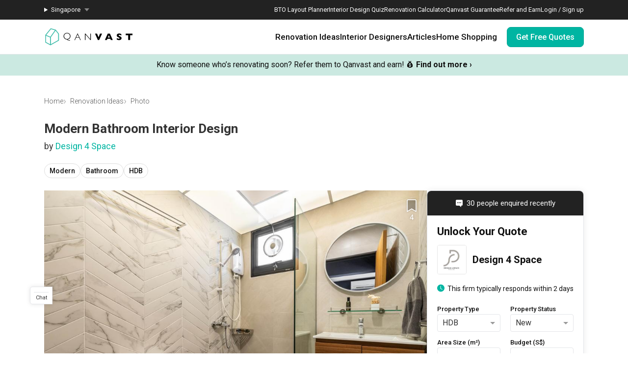

--- FILE ---
content_type: application/javascript; charset=utf-8
request_url: https://qanvast.com/_next/static/chunks/1253-1907896976f37379.js
body_size: 7200
content:
(self.webpackChunk_N_E=self.webpackChunk_N_E||[]).push([[1253,9966,2192],{15044:function(e){e.exports=function(e){var t={};function n(r){if(t[r])return t[r].exports;var o=t[r]={i:r,l:!1,exports:{}};return e[r].call(o.exports,o,o.exports,n),o.l=!0,o.exports}return n.m=e,n.c=t,n.d=function(e,t,r){n.o(e,t)||Object.defineProperty(e,t,{enumerable:!0,get:r})},n.r=function(e){"undefined"!=typeof Symbol&&Symbol.toStringTag&&Object.defineProperty(e,Symbol.toStringTag,{value:"Module"}),Object.defineProperty(e,"__esModule",{value:!0})},n.t=function(e,t){if(1&t&&(e=n(e)),8&t||4&t&&"object"==typeof e&&e&&e.__esModule)return e;var r=Object.create(null);if(n.r(r),Object.defineProperty(r,"default",{enumerable:!0,value:e}),2&t&&"string"!=typeof e)for(var o in e)n.d(r,o,(function(t){return e[t]}).bind(null,o));return r},n.n=function(e){var t=e&&e.__esModule?function(){return e.default}:function(){return e};return n.d(t,"a",t),t},n.o=function(e,t){return Object.prototype.hasOwnProperty.call(e,t)},n.p="",n(n.s=0)}([function(e,t,n){"use strict";function r(e){return(r="function"==typeof Symbol&&"symbol"==typeof Symbol.iterator?function(e){return typeof e}:function(e){return e&&"function"==typeof Symbol&&e.constructor===Symbol&&e!==Symbol.prototype?"symbol":typeof e})(e)}function o(e){var t;switch(r(e)){case"string":return/Z$/.test(e)?0:(t=/([+-])(\d{2}):?(\d{2})/.exec(e))&&(+t[3]+60*t[2])*("+"===t[1]?1:-1);case"number":return Number.isNaN(e)?null:16>Math.abs(e)?60*e:e;default:return null}}n.r(t);var i=function(e,t,n){var r=String(e);return!r||r.length>=t?e:"".concat(Array(t+1-r.length).join(n)).concat(e)},s=function(e){var t=Math.abs(e);return"".concat(e<=0?"+":"-").concat(i(Math.floor(t/60),2,"0"),":").concat(i(t%60,2,"0"))};function a(e,t){for(var n=0;n<t.length;n++){var r=t[n];r.enumerable=r.enumerable||!1,r.configurable=!0,"value"in r&&(r.writable=!0),Object.defineProperty(e,r.key,r)}}var u=(new Date).getTimezoneOffset(),c=Date.prototype;function l(e){return 6e4*(e-(arguments.length>1&&void 0!==arguments[1]?arguments[1]:u))}var f=function(){var e;function t(){var e=arguments.length>0&&void 0!==arguments[0]?arguments[0]:new Date,n=arguments.length>1&&void 0!==arguments[1]?arguments[1]:e.getTimezoneOffset();(function(e,t){if(!(e instanceof t))throw TypeError("Cannot call a class as a function")})(this,t),this.$d=new Date(e.getTime()-l(n)),this.$timezoneOffset=n}return a(t.prototype,[{key:"getTimezoneOffset",value:function(){return this.$timezoneOffset}},{key:"setTimezoneOffset",value:function(){var e=arguments.length>0&&void 0!==arguments[0]?arguments[0]:this.$timezoneOffset;this.$d.setTime(this.$d.getTime()+l(this.$timezoneOffset,e)),this.$timezoneOffset=e}}]),e&&a(t,e),t}();["toDateString","toLocaleString","toLocaleDateString","toLocaleTimeString","setDate","setFullYear","setHours","setMilliseconds","setMinutes","setMonth","setSeconds","setTime","setYear","getDate","getDay","getFullYear","getHours","getMilliseconds","getMinutes","getMonth","getSeconds","getYear"].forEach(function(e){f.prototype[e]=function(){return c[e].apply(this.$d,arguments)}}),["toISOString","toUTCString","toGMTString","toJSON","getUTCDate","getUTCDay","getUTCFullYear","getUTCHours","getUTCMilliseconds","getUTCMinutes","getUTCMonth","getUTCSeconds","valueOf","getTime"].forEach(function(e){f.prototype[e]=function(){return c[e].apply(new Date(this.$d.getTime()+l(this.$timezoneOffset)),arguments)}}),["setUTCDate","setUTCFullYear","setUTCHours","setUTCMilliseconds","setUTCMinutes","setUTCMonth","setUTCSeconds"].forEach(function(e){f.prototype[e]=function(){var t=new Date(this.$d.getTime()+l(this.$timezoneOffset));c[e].apply(t,arguments),t.setTime(t.getTime()-l(this.$timezoneOffset)),this.$d=t}}),["toString","toTimeString"].forEach(function(e){f.prototype[e]=function(){return c[e].apply(this.$d,arguments).replace(/GMT(.*)$/,"GMT".concat(s(this.$timezoneOffset)))}});var p=!1,d=function(e,t){["clone","add","subtract","startOf"].forEach(function(n){e[n]=function(){var e=this.utcOffset();return t[n].apply(this,arguments).utcOffset(e)}}),e.utc=function(){return this.utcOffset(0)},e.local=function(){return this.utcOffset(-u)},e.utcOffset=function(e){if(void 0===e){var t=this.$d.getTimezoneOffset();return 0===t?0:-t}return null!==o(e)&&(this.$d.setTimezoneOffset(-o(e)),this.init()),this},e.toDate=function(){return new Date(this.$d.getTime())},e.isLocal=function(){return this.$d.getTimezoneOffset()===u},e.isUTC=function(){return 0===this.$d.getTimezoneOffset()},e.$set=function(){for(var e,n=this.$d.getTimezoneOffset(),r=arguments.length,o=Array(r),i=0;i<r;i++)o[i]=arguments[i];return(e=t.$set).call.apply(e,[this].concat(o)),this.$d instanceof Date&&(this.$d=new f(this.$d,n)),this},e.parse=function(e){t.parse.call(this,e);var n=this.$d,r="string"==typeof e.date?o(e.date):null;this.$d=new f(n,null===r?u:-r),p&&this.local(),this.init()}};t.default=function(){var e=arguments.length>0&&void 0!==arguments[0]?arguments[0]:{},t=arguments.length>1?arguments[1]:void 0,n=arguments.length>2?arguments[2]:void 0;p=!!e.parseToLocal;var r=t.prototype,i=function(){};i.prototype=r;var s=new i;d(s,r),s.constructor=t.constructor,t.prototype=s,n.utc=function(e){var t=this(e);return"string"==typeof e&&null===o(e)&&(t.$d.$timezoneOffset=0),t.utc()}}}])},2664:function(e,t,n){var r=n(77095);e.exports=function(e,t){return!!(null==e?0:e.length)&&r(e,t,0)>-1}},64797:function(e){e.exports=function(e,t,n){for(var r=-1,o=null==e?0:e.length;++r<o;)if(n(t,e[r]))return!0;return!1}},9677:function(e,t,n){var r=n(65789),o=n(80962);e.exports=function e(t,n,i,s,a){var u=-1,c=t.length;for(i||(i=o),a||(a=[]);++u<c;){var l=t[u];n>0&&i(l)?n>1?e(l,n-1,i,s,a):r(a,l):s||(a[a.length]=l)}return a}},17466:function(e,t,n){var r=n(16032),o=n(19955);e.exports=function(e,t){return r(e,t,function(t,n){return o(e,n)})}},16032:function(e,t,n){var r=n(38824),o=n(21265),i=n(53066);e.exports=function(e,t,n){for(var s=-1,a=t.length,u={};++s<a;){var c=t[s],l=r(e,c);n(l,c)&&o(u,i(c,e),l)}return u}},15375:function(e,t,n){var r=n(22440),o=n(2664),i=n(64797),s=n(97399),a=n(94225),u=n(1640);e.exports=function(e,t,n){var c=-1,l=o,f=e.length,p=!0,d=[],h=d;if(n)p=!1,l=i;else if(f>=200){var v=t?null:a(e);if(v)return u(v);p=!1,l=s,h=new r}else h=t?[]:d;e:for(;++c<f;){var y=e[c],g=t?t(y):y;if(y=n||0!==y?y:0,p&&g==g){for(var b=h.length;b--;)if(h[b]===g)continue e;t&&h.push(g),d.push(y)}else l(h,g,n)||(h!==d&&h.push(g),d.push(y))}return d}},81605:function(e,t,n){var r=n(53066),o=n(36887),i=n(669),s=n(217);e.exports=function(e,t){return t=r(t,e),null==(e=i(e,t))||delete e[s(o(t))]}},78902:function(e){e.exports=function(e,t,n){for(var r=-1,o=e.length,i=t.length,s={};++r<o;){var a=r<i?t[r]:void 0;n(s,e[r],a)}return s}},94225:function(e,t,n){var r=n(50608),o=n(67222),i=n(1640),s=r&&1/i(new r([,-0]))[1]==1/0?function(e){return new r(e)}:o;e.exports=s},99585:function(e,t,n){var r=n(2068),o=n(70816);e.exports=function e(t,n,i,s,a,u){return o(t)&&o(n)&&(u.set(n,t),r(t,n,void 0,e,u),u.delete(n)),t}},39635:function(e,t,n){var r=n(23393);e.exports=function(e){return r(e)?void 0:e}},37525:function(e,t,n){var r=n(98007),o=n(7157),i=n(18501);e.exports=function(e){return i(o(e,void 0,r),e+"")}},80962:function(e,t,n){var r=n(14212),o=n(99782),i=n(95059),s=r?r.isConcatSpreadable:void 0;e.exports=function(e){return i(e)||o(e)||!!(s&&e&&e[s])}},669:function(e,t,n){var r=n(38824),o=n(81834);e.exports=function(e,t){return t.length<2?e:r(e,o(t,0,-1))}},12868:function(e,t,n){var r=n(42993);e.exports=function(e){return r(e,4)}},99497:function(e,t,n){var r=n(24821),o=n(70712),i=n(99585),s=n(57102),a=o(function(e){return e.push(void 0,i),r(s,void 0,e)});e.exports=a},98007:function(e,t,n){var r=n(9677);e.exports=function(e){return(null==e?0:e.length)?r(e,1):[]}},93574:function(e,t,n){var r=n(29759);e.exports=function(e,t){return r(e,t)}},71292:function(e){e.exports=function(e){return null==e}},30677:function(e,t,n){var r=n(83690),o=n(49452),i=n(28245),s=n(95059);e.exports=function(e,t){return(s(e)?r:i)(e,o(t,3))}},57102:function(e,t,n){var r=n(2068),o=n(55878)(function(e,t,n,o){r(e,t,n,o)});e.exports=o},67222:function(e){e.exports=function(){}},22071:function(e,t,n){var r=n(83690),o=n(42993),i=n(81605),s=n(53066),a=n(99942),u=n(39635),c=n(37525),l=n(27790),f=c(function(e,t){var n={};if(null==e)return n;var c=!1;t=r(t,function(t){return t=s(t,e),c||(c=t.length>1),t}),a(e,l(e),n),c&&(n=o(n,7,u));for(var f=t.length;f--;)i(n,t[f]);return n});e.exports=f},70034:function(e,t,n){var r=n(67741),o=n(25635),i=/^\s+/,s=r.parseInt;e.exports=function(e,t,n){return n||null==t?t=0:t&&(t=+t),s(o(e).replace(i,""),t||0)}},25247:function(e,t,n){var r=n(17466),o=n(37525)(function(e,t){return null==e?{}:r(e,t)});e.exports=o},91961:function(e,t,n){var r=n(9677),o=n(49452),i=n(70712),s=n(15375),a=n(69942),u=n(36887),c=i(function(e){var t=u(e);return a(t)&&(t=void 0),s(r(e,1,a,!0),o(t,2))});e.exports=c},59679:function(e,t,n){var r=n(15375);e.exports=function(e){return e&&e.length?r(e):[]}},52616:function(e,t,n){var r=n(49478),o=n(78902);e.exports=function(e,t){return o(e||[],t||[],r)}},24232:function(e,t,n){"use strict";n.d(t,{default:function(){return o.a}});var r=n(24930),o=n.n(r)},24930:function(e,t,n){"use strict";Object.defineProperty(t,"__esModule",{value:!0}),Object.defineProperty(t,"default",{enumerable:!0,get:function(){return i}});let r=n(86921);n(57437),n(2265);let o=r._(n(84795));function i(e,t){let n={loading:e=>{let{error:t,isLoading:n,pastDelay:r}=e;return null}};return"function"==typeof e&&(n.loader=e),(0,o.default)({...n,...t})}("function"==typeof t.default||"object"==typeof t.default&&null!==t.default)&&void 0===t.default.__esModule&&(Object.defineProperty(t.default,"__esModule",{value:!0}),Object.assign(t.default,t),e.exports=t.default)},19721:function(e,t,n){"use strict";Object.defineProperty(t,"__esModule",{value:!0}),Object.defineProperty(t,"BailoutToCSR",{enumerable:!0,get:function(){return o}});let r=n(99775);function o(e){let{reason:t,children:n}=e;if("undefined"==typeof window)throw new r.BailoutToCSRError(t);return n}},84795:function(e,t,n){"use strict";Object.defineProperty(t,"__esModule",{value:!0}),Object.defineProperty(t,"default",{enumerable:!0,get:function(){return u}});let r=n(57437),o=n(2265),i=n(19721);function s(e){var t;return{default:null!=(t=null==e?void 0:e.default)?t:e}}let a={loader:()=>Promise.resolve(s(()=>null)),loading:null,ssr:!0},u=function(e){let t={...a,...e},n=(0,o.lazy)(()=>t.loader().then(s)),u=t.loading;function c(e){let s=u?(0,r.jsx)(u,{isLoading:!0,pastDelay:!0,error:null}):null,a=t.ssr?(0,r.jsx)(n,{...e}):(0,r.jsx)(i.BailoutToCSR,{reason:"next/dynamic",children:(0,r.jsx)(n,{...e})});return(0,r.jsx)(o.Suspense,{fallback:s,children:a})}return c.displayName="LoadableComponent",c}},50221:function(e,t,n){"use strict";t.Z=void 0;var r,o=function(e){if(e&&e.__esModule)return e;if(null===e||"object"!==a(e)&&"function"!=typeof e)return{default:e};var t=s();if(t&&t.has(e))return t.get(e);var n={},r=Object.defineProperty&&Object.getOwnPropertyDescriptor;for(var o in e)if(Object.prototype.hasOwnProperty.call(e,o)){var i=r?Object.getOwnPropertyDescriptor(e,o):null;i&&(i.get||i.set)?Object.defineProperty(n,o,i):n[o]=e[o]}return n.default=e,t&&t.set(e,n),n}(n(2265)),i=(r=n(16480))&&r.__esModule?r:{default:r};function s(){if("function"!=typeof WeakMap)return null;var e=new WeakMap;return s=function(){return e},e}function a(e){return(a="function"==typeof Symbol&&"symbol"==typeof Symbol.iterator?function(e){return typeof e}:function(e){return e&&"function"==typeof Symbol&&e.constructor===Symbol&&e!==Symbol.prototype?"symbol":typeof e})(e)}function u(){return(u=Object.assign||function(e){for(var t=1;t<arguments.length;t++){var n=arguments[t];for(var r in n)Object.prototype.hasOwnProperty.call(n,r)&&(e[r]=n[r])}return e}).apply(this,arguments)}function c(e,t){var n=Object.keys(e);if(Object.getOwnPropertySymbols){var r=Object.getOwnPropertySymbols(e);t&&(r=r.filter(function(t){return Object.getOwnPropertyDescriptor(e,t).enumerable})),n.push.apply(n,r)}return n}function l(e,t,n){return t in e?Object.defineProperty(e,t,{value:n,enumerable:!0,configurable:!0,writable:!0}):e[t]=n,e}function f(e,t){for(var n=0;n<t.length;n++){var r=t[n];r.enumerable=r.enumerable||!1,r.configurable=!0,"value"in r&&(r.writable=!0),Object.defineProperty(e,r.key,r)}}function p(e){return(p=Object.setPrototypeOf?Object.getPrototypeOf:function(e){return e.__proto__||Object.getPrototypeOf(e)})(e)}function d(e){if(void 0===e)throw ReferenceError("this hasn't been initialised - super() hasn't been called");return e}function h(e,t){return(h=Object.setPrototypeOf||function(e,t){return e.__proto__=t,e})(e,t)}var v="Select...",y=function(e){var t,n;function r(e){var t,n;return!function(e,t){if(!(e instanceof t))throw TypeError("Cannot call a class as a function")}(this,r),(t=(n=p(r).call(this,e))&&("object"===a(n)||"function"==typeof n)?n:d(this)).state={selected:t.parseValue(e.value,e.options)||{label:void 0===e.placeholder?v:e.placeholder,value:""},isOpen:!1},t.dropdownRef=(0,o.createRef)(),t.mounted=!0,t.handleDocumentClick=t.handleDocumentClick.bind(d(t)),t.fireChangeEvent=t.fireChangeEvent.bind(d(t)),t}return!function(e,t){if("function"!=typeof t&&null!==t)throw TypeError("Super expression must either be null or a function");e.prototype=Object.create(t&&t.prototype,{constructor:{value:e,writable:!0,configurable:!0}}),t&&h(e,t)}(r,e),t=[{key:"componentDidUpdate",value:function(e){if(this.props.value!==e.value){if(this.props.value){var t=this.parseValue(this.props.value,this.props.options);t!==this.state.selected&&this.setState({selected:t})}else this.setState({selected:{label:void 0===this.props.placeholder?v:this.props.placeholder,value:""}})}}},{key:"componentDidMount",value:function(){document.addEventListener("click",this.handleDocumentClick,!1),document.addEventListener("touchend",this.handleDocumentClick,!1)}},{key:"componentWillUnmount",value:function(){this.mounted=!1,document.removeEventListener("click",this.handleDocumentClick,!1),document.removeEventListener("touchend",this.handleDocumentClick,!1)}},{key:"handleMouseDown",value:function(e){this.props.onFocus&&"function"==typeof this.props.onFocus&&this.props.onFocus(this.state.isOpen),"mousedown"===e.type&&0!==e.button||(e.stopPropagation(),e.preventDefault(),this.props.disabled||this.setState({isOpen:!this.state.isOpen}))}},{key:"parseValue",value:function(e,t){var n;if("string"==typeof e)for(var r=0,o=t.length;r<o;r++)if("group"===t[r].type){var i=t[r].items.filter(function(t){return t.value===e});i.length&&(n=i[0])}else void 0!==t[r].value&&t[r].value===e&&(n=t[r]);return n||e}},{key:"setValue",value:function(e,t){var n={selected:{value:e,label:t},isOpen:!1};this.fireChangeEvent(n),this.setState(n)}},{key:"fireChangeEvent",value:function(e){e.selected!==this.state.selected&&this.props.onChange&&this.props.onChange(e.selected)}},{key:"renderOption",value:function(e){var t,n=e.value;void 0===n&&(n=e.label||e);var r=e.label||e.value||e,s=n===this.state.selected.value||n===this.state.selected,a=(l(t={},"".concat(this.props.baseClassName,"-option"),!0),l(t,e.className,!!e.className),l(t,"is-selected",s),t),f=(0,i.default)(a),p=Object.keys(e.data||{}).reduce(function(t,n){return function(e){for(var t=1;t<arguments.length;t++){var n=null!=arguments[t]?arguments[t]:{};t%2?c(n,!0).forEach(function(t){l(e,t,n[t])}):Object.getOwnPropertyDescriptors?Object.defineProperties(e,Object.getOwnPropertyDescriptors(n)):c(n).forEach(function(t){Object.defineProperty(e,t,Object.getOwnPropertyDescriptor(n,t))})}return e}({},t,l({},"data-".concat(n),e.data[n]))},{});return o.default.createElement("div",u({key:n,className:f,onMouseDown:this.setValue.bind(this,n,r),onClick:this.setValue.bind(this,n,r),role:"option","aria-selected":s?"true":"false"},p),r)}},{key:"buildMenu",value:function(){var e=this,t=this.props,n=t.options,r=t.baseClassName,i=n.map(function(t){if("group"!==t.type)return e.renderOption(t);var n=o.default.createElement("div",{className:"".concat(r,"-title")},t.name),i=t.items.map(function(t){return e.renderOption(t)});return o.default.createElement("div",{className:"".concat(r,"-group"),key:t.name,role:"listbox",tabIndex:"-1"},n,i)});return i.length?i:o.default.createElement("div",{className:"".concat(r,"-noresults")},"No options found")}},{key:"handleDocumentClick",value:function(e){this.mounted&&!this.dropdownRef.current.contains(e.target)&&this.state.isOpen&&this.setState({isOpen:!1})}},{key:"isValueSelected",value:function(){return"string"==typeof this.state.selected||""!==this.state.selected.value}},{key:"render",value:function(){var e,t,n,r,s,a=this.props,u=a.baseClassName,c=a.controlClassName,f=a.placeholderClassName,p=a.menuClassName,d=a.arrowClassName,h=a.arrowClosed,v=a.arrowOpen,y=a.className,g=this.props.disabled?"Dropdown-disabled":"",b="string"==typeof this.state.selected?this.state.selected:this.state.selected.label,m=(0,i.default)((l(e={},"".concat(u,"-root"),!0),l(e,y,!!y),l(e,"is-open",this.state.isOpen),e)),O=(0,i.default)((l(t={},"".concat(u,"-control"),!0),l(t,c,!!c),l(t,g,!!g),t)),w=(0,i.default)((l(n={},"".concat(u,"-placeholder"),!0),l(n,f,!!f),l(n,"is-selected",this.isValueSelected()),n)),x=(0,i.default)((l(r={},"".concat(u,"-menu"),!0),l(r,p,!!p),r)),k=(0,i.default)((l(s={},"".concat(u,"-arrow"),!0),l(s,d,!!d),s)),S=o.default.createElement("div",{className:w},b),j=this.state.isOpen?o.default.createElement("div",{className:x,"aria-expanded":"true"},this.buildMenu()):null;return o.default.createElement("div",{ref:this.dropdownRef,className:m},o.default.createElement("div",{className:O,onMouseDown:this.handleMouseDown.bind(this),onTouchEnd:this.handleMouseDown.bind(this),"aria-haspopup":"listbox"},S,o.default.createElement("div",{className:"".concat(u,"-arrow-wrapper")},v&&h?this.state.isOpen?v:h:o.default.createElement("span",{className:k}))),j)}}],f(r.prototype,t),n&&f(r,n),r}(o.Component);y.defaultProps={baseClassName:"Dropdown"},t.Z=y},97051:function(e,t,n){var r;!function(){"use strict";var o={not_type:/[^T]/,not_primitive:/[^v]/,number:/[diefg]/,numeric_arg:/[bcdiefguxX]/,json:/[j]/,text:/^[^\x25]+/,modulo:/^\x25{2}/,placeholder:/^\x25(?:([1-9]\d*)\$|\(([^)]+)\))?(\+)?(0|'[^$])?(-)?(\d+)?(?:\.(\d+))?([b-gijostTuvxX])/,key:/^([a-z_][a-z_\d]*)/i,key_access:/^\.([a-z_][a-z_\d]*)/i,index_access:/^\[(\d+)\]/,sign:/^[+-]/};function i(e){return function(e,t){var n,r,s,a,u,c,l,f,p,d=1,h=e.length,v="";for(r=0;r<h;r++)if("string"==typeof e[r])v+=e[r];else if("object"==typeof e[r]){if((a=e[r]).keys)for(s=0,n=t[d];s<a.keys.length;s++){if(void 0==n)throw Error(i('[sprintf] Cannot access property "%s" of undefined value "%s"',a.keys[s],a.keys[s-1]));n=n[a.keys[s]]}else n=a.param_no?t[a.param_no]:t[d++];if(o.not_type.test(a.type)&&o.not_primitive.test(a.type)&&n instanceof Function&&(n=n()),o.numeric_arg.test(a.type)&&"number"!=typeof n&&isNaN(n))throw TypeError(i("[sprintf] expecting number but found %T",n));switch(o.number.test(a.type)&&(f=n>=0),a.type){case"b":n=parseInt(n,10).toString(2);break;case"c":n=String.fromCharCode(parseInt(n,10));break;case"d":case"i":n=parseInt(n,10);break;case"j":n=JSON.stringify(n,null,a.width?parseInt(a.width):0);break;case"e":n=a.precision?parseFloat(n).toExponential(a.precision):parseFloat(n).toExponential();break;case"f":n=a.precision?parseFloat(n).toFixed(a.precision):parseFloat(n);break;case"g":n=a.precision?String(Number(n.toPrecision(a.precision))):parseFloat(n);break;case"o":n=(parseInt(n,10)>>>0).toString(8);break;case"s":n=String(n),n=a.precision?n.substring(0,a.precision):n;break;case"t":n=String(!!n),n=a.precision?n.substring(0,a.precision):n;break;case"T":n=Object.prototype.toString.call(n).slice(8,-1).toLowerCase(),n=a.precision?n.substring(0,a.precision):n;break;case"u":n=parseInt(n,10)>>>0;break;case"v":n=n.valueOf(),n=a.precision?n.substring(0,a.precision):n;break;case"x":n=(parseInt(n,10)>>>0).toString(16);break;case"X":n=(parseInt(n,10)>>>0).toString(16).toUpperCase()}o.json.test(a.type)?v+=n:(o.number.test(a.type)&&(!f||a.sign)?(p=f?"+":"-",n=n.toString().replace(o.sign,"")):p="",c=a.pad_char?"0"===a.pad_char?"0":a.pad_char.charAt(1):" ",l=a.width-(p+n).length,u=a.width&&l>0?c.repeat(l):"",v+=a.align?p+n+u:"0"===c?p+u+n:u+p+n)}return v}(function(e){if(a[e])return a[e];for(var t,n=e,r=[],i=0;n;){if(null!==(t=o.text.exec(n)))r.push(t[0]);else if(null!==(t=o.modulo.exec(n)))r.push("%");else if(null!==(t=o.placeholder.exec(n))){if(t[2]){i|=1;var s=[],u=t[2],c=[];if(null!==(c=o.key.exec(u)))for(s.push(c[1]);""!==(u=u.substring(c[0].length));)if(null!==(c=o.key_access.exec(u)))s.push(c[1]);else if(null!==(c=o.index_access.exec(u)))s.push(c[1]);else throw SyntaxError("[sprintf] failed to parse named argument key");else throw SyntaxError("[sprintf] failed to parse named argument key");t[2]=s}else i|=2;if(3===i)throw Error("[sprintf] mixing positional and named placeholders is not (yet) supported");r.push({placeholder:t[0],param_no:t[1],keys:t[2],sign:t[3],pad_char:t[4],align:t[5],width:t[6],precision:t[7],type:t[8]})}else throw SyntaxError("[sprintf] unexpected placeholder");n=n.substring(t[0].length)}return a[e]=r}(e),arguments)}function s(e,t){return i.apply(null,[e].concat(t||[]))}var a=Object.create(null);t.sprintf=i,t.vsprintf=s,"undefined"!=typeof window&&(window.sprintf=i,window.vsprintf=s,void 0!==(r=(function(){return{sprintf:i,vsprintf:s}}).call(t,n,t,e))&&(e.exports=r))}()}}]);

--- FILE ---
content_type: image/svg+xml
request_url: https://qanvast.com/next-images/logo-qanvast-horizontal.svg
body_size: 1231
content:
<svg xmlns="http://www.w3.org/2000/svg" xml:space="preserve" width="1024" height="225.3" viewBox="0 0 1024 225.3">
  <path fill="#43BDAB" d="M167.35 74.16c-11.1-14.1-22.19-28.23-33.26-42.34a3.6 3.6 0 0 0-1.92-1.24v-.04c-18.08-5-36.33-9.97-54.43-15-1.43-.43-3.48-.06-4.46 1.16C54.42 39.9 35.6 63.13 16.77 86.36c-1.13 1.4-2.3 2.8-3.41 4.22A4.1 4.1 0 0 0 12 93.81v81.47a4.07 4.07 0 0 0 2.29 3.68l55.55 30.36c.33.16.64.27.96.37 1.1.39 2.38.34 3.7-.37 26.6-15.02 53.23-29.98 79.86-44.97 4.25-2.43 8.55-4.82 12.8-7.25a4.5 4.5 0 0 0 2.29-3.92V78.97c0-1.92-.93-3.32-2.1-4.8m-90.99-46.8 1.85-2.26 45.09 12.56-49.18 68.91-3.58 5c-15.51-6.54-31.04-13.07-46.58-19.6l52.4-64.61m-55.13 73.28 46.32 19.48v77.52c-15.43-8.44-30.88-16.87-46.32-25.3v-71.7zm61.44 93.57c-1.99 1.1-3.93 2.21-5.89 3.32v-78.98A101064.57 101064.57 0 0 0 131 42.63c9.74 12.4 19.48 24.8 29.25 37.19v70.72l-77.58 43.68"/>
  <path fill="#010101" d="m663.59 75.44-33.62 74.46h-14.83l-32.93-74.46h23.35l17.04 42.41 17.53-42.41zm122.65 73.97h-23.02l-6.07-14.9H724.8l-6.22 14.9h-23l32.96-73.52h24.86l32.83 73.52zM752 121.7l-10.94-26.81-11.02 26.8H752zm134.75 6.38c0 4.6-1.22 8.55-3.6 11.92s-5.7 5.95-9.95 7.75c-4.26 1.8-9.16 2.65-14.68 2.65-1.54 0-3.45-.1-5.7-.28a70.58 70.58 0 0 1-20.46-5.56v-18.03a84.8 84.8 0 0 0 11.07 5.76 30.1 30.1 0 0 0 11.7 2.27c3.86 0 6.34-.61 7.45-1.89 1.13-1.27 1.69-2.45 1.69-3.54 0-1.97-.98-3.63-2.9-4.98-1.9-1.39-4.76-2.79-8.4-4.25a66.27 66.27 0 0 1-10.8-5.53c-3.08-2-5.6-4.51-7.57-7.5-1.91-3-2.9-6.57-2.9-10.7 0-3.93.98-7.52 2.94-10.71 1.96-3.2 5-5.77 9.07-7.67 4.01-1.92 8.98-2.88 14.8-2.88 4.17 0 8.06.42 11.55 1.19 3.51.84 6.4 1.7 8.74 2.7 2.29 1.02 3.89 1.75 4.72 2.36v17.2a63.23 63.23 0 0 0-10.2-5.8 28.91 28.91 0 0 0-12-2.5c-2.8 0-4.86.52-6.07 1.57a4.88 4.88 0 0 0-1.86 3.93c0 1.45.6 2.73 1.86 3.76 1.21 1.06 3.51 2.35 6.73 3.9a145.1 145.1 0 0 1 13.73 7.12 26.7 26.7 0 0 1 8.09 7.4c1.96 2.73 2.95 6.17 2.95 10.34M1012 93.76h-27.32v55.65h-22.44V93.76h-27.28V75.89H1012zM298.54 150.5l-6.54 7.45c-13.05-1.58-24.43-6.44-34.1-14.58-10.7-.95-19.3-5.14-25.82-12.57-6.51-7.43-9.78-15.85-9.78-25.31 0-10.77 3.83-19.82 11.42-27.14 7.61-7.31 17.03-11 28.3-11 11.25 0 20.71 3.65 28.35 10.92 7.62 7.29 11.45 16.28 11.45 27 0 8.84-2.95 17-8.85 24.42-5.91 7.43-14.77 11.97-26.59 13.68 8.64 5.8 16.47 8.7 23.58 8.7 2.42 0 4.85-.88 7.35-2.7l1.23 1.12zm-36.76-12.41c9.27 0 17.22-3.21 23.82-9.6 6.64-6.37 9.9-14.1 9.9-23.08 0-9.19-3.21-16.92-9.68-23.24-6.47-6.35-14.4-9.5-23.74-9.5-9.28 0-17.17 3.2-23.71 9.56-6.5 6.38-9.77 14.1-9.77 23.18a31.3 31.3 0 0 0 9.68 23.07c6.44 6.4 14.27 9.6 23.5 9.6m122.78-62.76 34.7 74.66h-6.1l-11.87-25.62h-36.73l-11.83 25.62h-6.08l34.7-74.66h3.21zm14.53 44.28-16.16-34.93-16.17 34.93h32.33zm135.71-44v74.1h-4.78l-57.11-64.74v64.74h-5.79V75.6h4.91l56.96 64.77V75.6z"/>
</svg>

--- FILE ---
content_type: application/javascript; charset=utf-8
request_url: https://qanvast.com/_next/static/chunks/app/%5Blocale%5D/error-2bae85a4b1831f22.js
body_size: 784
content:
(self.webpackChunk_N_E=self.webpackChunk_N_E||[]).push([[6816],{40917:function(e,n,t){Promise.resolve().then(t.bind(t,47324))},52185:function(e,n){"use strict";Object.defineProperty(n,"__esModule",{value:!0}),function(e,n){for(var t in n)Object.defineProperty(e,t,{enumerable:!0,get:n[t]})}(n,{requestIdleCallback:function(){return t},cancelIdleCallback:function(){return o}});let t="undefined"!=typeof self&&self.requestIdleCallback&&self.requestIdleCallback.bind(window)||function(e){let n=Date.now();return self.setTimeout(function(){e({didTimeout:!1,timeRemaining:function(){return Math.max(0,50-(Date.now()-n))}})},1)},o="undefined"!=typeof self&&self.cancelIdleCallback&&self.cancelIdleCallback.bind(window)||function(e){return clearTimeout(e)};("function"==typeof n.default||"object"==typeof n.default&&null!==n.default)&&void 0===n.default.__esModule&&(Object.defineProperty(n.default,"__esModule",{value:!0}),Object.assign(n.default,n),e.exports=n.default)},46993:function(e,n,t){"use strict";Object.defineProperty(n,"__esModule",{value:!0}),Object.defineProperty(n,"RouterContext",{enumerable:!0,get:function(){return o}});let o=t(86921)._(t(2265)).default.createContext(null)},47324:function(e,n,t){"use strict";t.r(n),t.d(n,{default:function(){return a},metadata:function(){return i}});var o=t(57437),l=t(45258),r=t(709),u=t.n(r),c=t(2265);let i={title:"500: Error"};function a(e){let{error:n}=e;return(0,c.useEffect)(()=>{console.error(n)},[n]),(0,o.jsx)("section",{className:u().container,children:(0,o.jsxs)("div",{className:u().subcontainer,children:[(0,o.jsx)("h1",{children:"Something went wrong!"}),(0,o.jsx)("p",{children:n.message}),(0,o.jsx)(l.Z,{href:"/",children:"Take me home"})]})})}},45258:function(e,n,t){"use strict";t.d(n,{Z:function(){return u}});var o=t(57437);t(2265);var l=t(25250),r=t.n(l);function u(e){let{country:n=null,prefetch:t=!1,href:l=null,children:u,...c}=e,i=n?"/".concat(n.toLowerCase()).concat(l):l;return(0,o.jsx)(r(),{prefetch:t,href:i,...c,children:u})}},709:function(e){e.exports={container:"__404_container__Mjldt",subcontainer:"__404_subcontainer__aZrE9",logo:"__404_logo__kqnEF","not-found":"__404_not-found__HD8Fy","skeleton-loading":"__404_skeleton-loading__7bDJN"}}},function(e){e.O(0,[5250,2971,8069,560],function(){return e(e.s=40917)}),_N_E=e.O()}]);

--- FILE ---
content_type: image/svg+xml
request_url: https://qanvast.com/next-images/usp/green-tick.svg
body_size: 11
content:
<svg width="20" height="20" fill="none" xmlns="http://www.w3.org/2000/svg">
  <circle cx="10" cy="10" r="10" fill="#00B5A2" />
  <path d="M8.012 13.235l-2.694-2.694-.918.911 3.612 3.612 7.752-7.753-.91-.91-6.842 6.834z" fill="#fff" />
</svg>

--- FILE ---
content_type: image/svg+xml
request_url: https://qanvast.com/next-images/icons/icon-instagram.svg
body_size: 266
content:
<svg xmlns="http://www.w3.org/2000/svg" width="18" height="18" viewBox="0 0 18 18">
   <path d="M11.86 9A2.86 2.86 0 0 0 9 6.14 2.86 2.86 0 0 0 6.14 9 2.86 2.86 0 0 0 9 11.86 2.86 2.86 0 0 0 11.86 9Zm1.54 0A4.4 4.4 0 0 1 9 13.4 4.4 4.4 0 0 1 4.6 9 4.4 4.4 0 0 1 9 4.6 4.4 4.4 0 0 1 13.4 9Zm1.2-4.58a1.02 1.02 0 1 1-2.05 0 1.02 1.02 0 1 1 2.05 0zM9 1.97c-1.25 0-3.93-.1-5.06.35a2.74 2.74 0 0 0-.98.64 2.74 2.74 0 0 0-.65.98C1.87 5.07 1.97 7.75 1.97 9c0 1.25-.1 3.93.34 5.06a2.9 2.9 0 0 0 1.63 1.63c1.13.44 3.8.34 5.06.34 1.25 0 3.93.1 5.05-.35.4-.15.68-.34.99-.64a2.74 2.74 0 0 0 .64-.98c.45-1.13.35-3.81.35-5.06 0-1.25.1-3.93-.35-5.06a2.74 2.74 0 0 0-.64-.98 2.74 2.74 0 0 0-.99-.65c-1.12-.44-3.8-.34-5.05-.34ZM17.57 9c0 1.18.01 2.35-.05 3.54a5.1 5.1 0 0 1-1.39 3.6 5.1 5.1 0 0 1-3.6 1.38c-1.18.06-2.35.05-3.53.05-1.18 0-2.36.01-3.54-.05a5.1 5.1 0 0 1-3.6-1.39 5.1 5.1 0 0 1-1.38-3.6C.42 11.37.43 10.19.43 9c0-1.18-.01-2.35.05-3.54a5.1 5.1 0 0 1 1.39-3.6c1-1 2.22-1.3 3.6-1.37C6.63.42 7.81.43 9 .43c1.18 0 2.35-.01 3.54.05a5.1 5.1 0 0 1 3.6 1.39c1 1 1.3 2.22 1.38 3.6.06 1.17.05 2.35.05 3.53z"/>
 </svg>

--- FILE ---
content_type: image/svg+xml
request_url: https://qanvast.com/next-images/icons/icon-speech-bubble-white.svg
body_size: 85
content:
<svg xmlns="http://www.w3.org/2000/svg" width="14" height="15" viewBox="0 0 14 15">
    <path fill="#FFF" fill-rule="nonzero" d="M11 12v3l-3.75-3H2a2 2 0 0 1-2-2V2a2 2 0 0 1 2-2h10a2 2 0 0 1 2 2v8a2 2 0 0 1-2 2h-1zM4 7a1 1 0 1 0 0-2 1 1 0 0 0 0 2zm3 0a1 1 0 1 0 0-2 1 1 0 0 0 0 2zm3 0a1 1 0 1 0 0-2 1 1 0 0 0 0 2z"/>
</svg>
